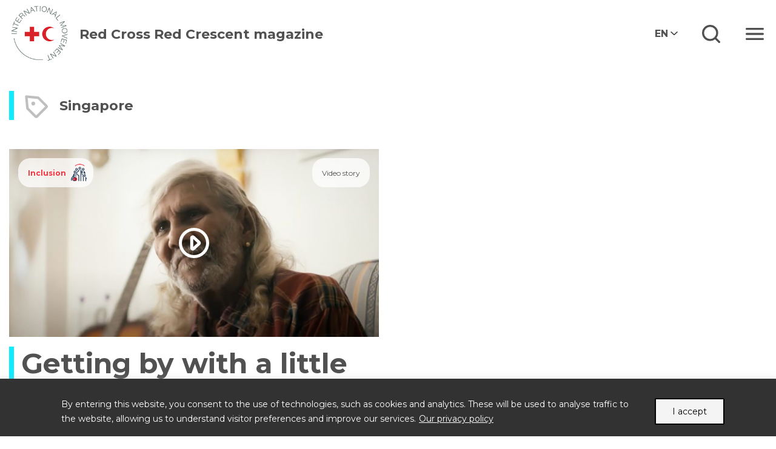

--- FILE ---
content_type: text/css
request_url: https://www.rcrcmagazine.org/wp-content/themes/rcrcmagazine/css/style.css?v=3.2.2
body_size: 7811
content:
/* FONTS
================================================== */

@import url('https://fonts.googleapis.com/css2?family=Montserrat:wght@400;700&family=Roboto+Slab:wght@400;700&display=swap');


/* BASE
================================================== */

body {
    font-size: 1rem;
    color: #515151;
    background: #fff;
    -webkit-font-smoothing: antialiased;
}

body, input, button, textarea {
    font-family: Montserrat, Arial, sans-serif;
}

h1, h2, h3, h4, h5, h6,
.h1, .h2, .h3, .h4, .h5, .h6 {
    line-height: 1.2;
    margin-top: 0;
    margin-bottom: 1.5rem;
    font-weight: 700;
}

h1, .h1 {
    font-size: 2.5rem;
}

h2, .h2 {
    font-size: 2rem;
}

h3, .h3 {
    font-size: 1.75rem;
}

h4, .h4 {
    font-size: 1.5rem;
}

h5, .h5 {
    font-size: 1.125rem;
}

h6, .h6 {
    font-size: .875rem;
}

p,
ul,
ol,
table,
figure {
    margin-bottom: 1.5rem;
}

a, input, textarea, button {
    transition: color .3s, background-color .3s, border-color .3s, opacity .3s;
}

a,
a:focus {
    color: #F5333F;
}

a:hover {
    color: #999;
}

a:hover,
a:focus {
    text-decoration: none;
}

*, *:focus {
    outline: none !important;
}

img {
    max-width: 100%;
}

figure img {
    width: 100%;
}

/* LAYOUT
================================================== */

.container-wide {
    max-width: 1640px;
    width: 100%;
    margin-left: auto;
    margin-right: auto;
    padding-left: 15px;
    padding-right: 15px;
}

/*
	Header
*/

.header {
	position: fixed;
	z-index: 1010;
	top: 0;
	right: 0;
	left: 0;
	padding-top: 10px;
	padding-bottom: 10px;
	background: #fff;
	transition: all .3s;
}

	.header >.container-wide {
		display: flex;
        justify-content: space-between;
		align-items: center;
	}
                                
		.header__logo {
            display: flex;
            align-items: center;
            font-size: .6rem;
            font-weight: 700;
            color: #515151;
		}

			.header__logo img {
                width: 40px;
				height: 40px;
                margin-right: .25rem;
			}

            .header__logo span {
                white-space: nowrap;
            }

        .header__options {
            display: flex;
            align-items: center;
            margin: 0;
            padding: 0;
            list-style-type: none
        }

            .header__options li + li {
                margin-left: .75rem;
            }

                .header__options li > a svg {
                    display: block;
                    width: 1.5rem;
                    height: 1.5rem;
                    fill: #515151;
                }

                .header__options .dropdown .btn {
                    padding: 0;
                    font-weight: 700;
                    font-size: .625rem;
                    color: #515151;
                }

                .header__options .dropdown .btn:after {
                    vertical-align: middle;
                    width: 12px;
                    height: 8px;
                    margin-top: -3px;
                    border: 0;
                    background: url("../img/select-arrow.svg") center center no-repeat;
                    background-size: contain;
                }

                .header__options .dropdown-menu {
                    min-width: auto;
                    margin-left: -.5rem;
                    padding: .25rem 0;
                    font-size: .75rem;
                }

                    .header__options .dropdown-item {
                        padding: .25rem .5rem;
                        font-weight: 700;
                        color: #515151;
                    }

                    .header__options .dropdown-item:hover {
                        color: #F5333F;
                        background: transparent;
                    }

.header--sticky {
    -webkit-box-shadow: 0 5px 5px -5px rgba(0, 0, 0, .1);
            box-shadow: 0 5px 5px -5px rgba(0, 0, 0, .1);
}

/*
	Navigation
*/

.menu {
    position: fixed;
    display: flex;
    flex-direction: column;
    overflow: auto;
    visibility: hidden;
    z-index: 9999;
    top: 0;
    right: 0;
    bottom: 0;
    left: 0;
    width: 100%;
    height: 100%;
    font-size: 1.2rem;
    background: #fff;
    opacity: 0;
    -webkit-border-radius: 0;
            border-radius: 0;
    -webkit-transform: translate(0, -25%);
            transform: translate(0, -25%);
    -webkit-transition: all .3s;
            transition: all .3s;
}

    .menu .menu__secondary {
        border-top: 1px solid #707070;
    }

    .menu ul {
        margin: 0;
        padding: 0;
        list-style-type: none;
    }

        .menu li {
            position: relative;
            margin: 0 auto 1rem;
        }

        .menu a {
            position: relative;
            display: block;
            padding: 1rem 0;
            color: #3F3F3E;
        }

        .menu .active > a {
            font-weight: 700;
        }

    .menu__main a {
        padding-left: 50px;
        text-transform: uppercase;
    }
    
        .menu__main {
            display: flex;
            align-items: center;
            flex-wrap: wrap;
        }
            .menu__main li {
                -ms-flex: 0 0 50%;
                flex: 0 0 50%;
                max-width: 50%;
                margin-left: 0;
                margin-right: 0;
                padding-right: 1rem;
            }

        .menu__main a svg {
            position: absolute;
            top: 50%;
            left: 0;
            width: 40px;
            height: 40px;
            opacity: .25;
            transform: translate(0, -50%);
        }

    .menu [data-menu-close] {
        font-weight: 700;
        color: #F5333F;
    }

        .menu [data-menu-close] svg {
            display: inline-block;
            vertical-align: middle;
            width: 42px;
            height: 42px;
            fill: #F5333F;
        }

.menu--active .menu {
    visibility: visible;
    opacity: 1;
    -webkit-transform: translate(0, 0);
            transform: translate(0, 0);
}

[data-menu-toggle] > span:nth-child(2) svg {
    fill: #F5333F;
}

.menu--active [data-menu-toggle] > span:nth-child(1),
[data-menu-toggle] > span:nth-child(2) {
    display: none;
}

[data-menu-toggle] > span:nth-child(1),
.menu--active [data-menu-toggle] > span:nth-child(2) {
    display: block;
}

/*
	Footer
*/

.footer {
    padding-top: 40px;
    padding-bottom: 40px;
    color: #fff;
    background: #515151;
}

    .footer a {
        color: #fff;
    }

    .footer__logo {
        display: flex;
        align-items: center;
        font-weight: 700;
        font-size: .75rem;
        margin-bottom: 2rem;
    }

        .footer__logo img {
            margin-right: .5rem;
        }

    .footer__menu {
        margin-bottom: 0;
        padding: 0;
        font-size: 1.25rem;
        list-style-type: none;
    }

        .footer__menu li {
            margin-bottom: 2rem;
            margin-right: 50px;
        }

        .footer__menu li:last-child {
            margin-right: 0;
        }

            .footer__menu a:hover {
                color: #F5333F;
            }

    .footer__title {
        font-size: 1.25rem;
    }

/* SECTIONS
================================================== */

.section {
    padding-top: 60px;
    padding-bottom: 30px;
}

[data-pick-color] {
    background-color: #515151;
}


[data-pick-color],
[data-pick-color] .postbox__title,
[data-pick-color] a {
    color: #fff;
}

[data-pick-color] a:hover {
    text-decoration: none;
}

.entry {
    position: relative;
}

.entry a {
    text-decoration: underline;
}

.entry h1,
.entry h2,
.entry h3,
.entry h4,
.entry h5,
.entry h6 {
    color: #F5333F;
}

.entry > *:last-child {
    margin-bottom: 0;
}

.entry__meta {
    margin: 0 0 1.5rem;
    padding: 1rem 15px 1px;
    font-size: .875rem;
    list-style-type: none;
    background: rgba(0, 0, 0, .07);
}

    .entry__meta li {
        margin-bottom: 1rem;
    }

.entry__meta--light {
    background: rgba(255, 255, 255, .1);
}

.entry__options {
    display: flex;
    align-items: center;
    margin-bottom: 1.5rem;
}

    .entry__meta a,
    .entry__options a {
        text-decoration: none;
    }

    .entry__options .share {
        margin-left: auto;
    }

    .entry__options .postbox__badge {
        background: transparent;
    }

.entry p,
.entry li {
    font-family: "Roboto Slab", Arial, sans-serif;
}

/* MODULES
================================================== */

/*
    Carousels
*/

.swiper-button-prev,
.swiper-button-next {
    position: relative;
    top: 0;
    left: auto;
    right: auto;
    margin: 0 0 20px;
    transform: none;
}

.swiper-button-prev:after,
.swiper-button-next:after {
    content: "";
}

    .swiper-button-prev svg,
    .swiper-button-next svg {
        min-width: 48px;
        height: 48px;
        fill: #515151;
    }

.swiper-button-prev--white svg,
.swiper-button-next--white svg {
    fill: #fff;
}

.swiper-pagination {
    position: relative;
    display: flex;
}

    .swiper-pagination-bullet {
        position: relative;
        width: 22px;
        height: 22px;
        margin: 0 10px 20px;
        border: 2px solid #515151;
        background: transparent;
        opacity: 1;
        -webkit-transition: all .3s;
                transition: all .3s;
    }

    .swiper-pagination-bullet-active:after {
        position: absolute;
        content: "";
        top: 4px;
        right: 4px;
        bottom: 4px;
        left: 4px;
        border: 2px solid #515151;
        border-radius: 100%;
    }

.swiper-pagination--white .swiper-pagination-bullet,
.swiper-pagination--white .swiper-pagination-bullet-active:after {
    border-color: #fff;
}

.number-carousel {
    position: relative;
}

    .number-carousel .swiper-button-prev,
    .number-carousel .swiper-button-next {
        position: absolute;
        top: 50%;
        transform: translate(0, -50%);
    }

    .number-carousel .swiper-button-prev {
        left: 0;
    }

    .number-carousel .swiper-button-next {
        right: 0;
    }

    .number-carousel .swiper-button-prev svg,
    .number-carousel .swiper-button-next svg {
        min-width: 2rem;
        height: 2rem;
        fill: #fff;
    }

.number-carousel .swiper-slide {
    display: block;
    text-align: center;
}

.swiper-outer {
    position: relative;
    overflow: hidden;
}

    .swiper-outer .swiper-container {
        position: static;
    }

/*
    Post box
*/

.postbox {
    position: relative;
    overflow: hidden;
}

    .postbox__header {
        position: relative;
    }

        .postbox__picture {
            display: block;
            overflow: hidden;
            min-height: 350px;
            background-position: center center;
            background-size: cover;
        }

            .postbox__picture > img {
                position: absolute;
                left: -9999px;
                width: 1px;
                height: 1px;
                opacity: 0;
            }

        .postbox__play {
            position: absolute;
            z-index: 1;
            bottom: 80px;
            left: 0;
            right: 0;
            padding-left: 30px;
            pointer-events: none;
        }

            .postbox__play svg {
                display: block;
                width: 60px;
                height: 60px;
                fill: #fff;
            }

    .postbox__title {
        font-size: 1.625rem;
        margin-bottom: 1rem;
        padding-left: 12px;
        border-left: 8px solid;
    }

        .postbox__title a {
            color: inherit;
        }

    .postbox__content {
        position: relative;
        z-index: 1;
        margin-top: -80px;
        padding: 1rem 15px;
        background: #fff;
    }

    .postbox__badges {
        position: absolute;
        display: flex;
        justify-content: space-between;
        align-items: center;
        z-index: 2;
        top: 15px;
        left: 0;
        right: 0;
    }

        .postbox__badge {
            position: relative;
            display: flex;
            align-items: center;
            height: 3rem;
            padding: .125rem 1rem;
            font-size: .75rem;
            line-height: 1.25;
            text-decoration: none;
            color: #515151;
            background: rgba(255, 255, 255, .75);
            border-radius: 1.25rem;
        }

        .postbox__badge:hover {
            color: #fff;
            background: #F5333F;
        }

        .postbox__badge--group {
            padding-right: 45px;
            font-weight: 700;
            color: #F5333F;
        }

            .postbox__badge--group img {
                position: absolute;
                top: 50%;
                right: .5rem;
                width: 32px;
                height: 32px;
                transform: translate(0, -50%);
            }

.bg--dark-blue .postbox__content {
    background: -webkit-linear-gradient(top,  rgba(255,255,255,0) 0%,#1A355F 40px);
    background: linear-gradient(to bottom,  rgba(255,255,255,0) 0%,#1A355F 40px);
}

.postbox--fullscreen .postbox__picture {
    position: relative;
    height: 75vh;
    min-height: 350px;
    max-width: none;
    background-position: center center;
    background-size: cover;
}

    .postbox--fullscreen .postbox__picture > img {
        position: absolute;
        left: -9999px;
        width: 1px;
        height: 1px;
        opacity: 0;
    }

.postbox--fullscreen .postbox__badge:before {
    position: absolute;
    content: "";
    top: 0;
    bottom: 0;
    width: 1000px;
    background: rgba(255, 255, 255, .75);
}

.postbox--fullscreen .postbox__badge:first-child:before {
    right: 100%;
}

.postbox--fullscreen .postbox__badge:last-child:before {
    left: 100%;
}

/*
    About
*/

.about {
    display: flex;
    align-items: flex-start;
}

    .about img {
        margin-right: 15px;
    }

.about__title {
    display: flex;
    align-items: center;
}

    .about__title img {
        width: 100px;
        height: auto;
        margin-right: 15px;
    }

/*
    Cover list
*/

.cover-list {
    display: flex;
    padding: 0;
    margin-left: 10px;
    list-style-type: none;
}

    .cover-list li {
        position: relative;
        perspective: 1000px;
    }

    .cover-list li:nth-child(1) { z-index: 20; }
    .cover-list li:nth-child(2) { z-index: 19; }
    .cover-list li:nth-child(3) { z-index: 18; }
    .cover-list li:nth-child(4) { z-index: 17; }
    .cover-list li:nth-child(5) { z-index: 16; }
    .cover-list li:nth-child(6) { z-index: 15; }

    .cover-list a {
        display: block;
        margin-left: -10px;
        box-shadow: 0 3px 15px rgba(0, 0, 0, .5);
        transition: all .3s;
    }

        .cover-list a img {
            display: block;
            width: 100%;
        }

    .cover-list a:hover {
        transform: rotateY(-20deg) translate(10px, -10px);
        transform-style: preserve-3d;
    }

/*
    Icon list
*/

.icon-list {
    margin-bottom: 0;
    padding: 0;
    font-size: 1.25rem;
    line-height: 1.25;
    text-transform: uppercase;
    list-style-type: none;
}

    .icon-list li {
        margin-bottom: 2rem;
    }

        .icon-list a {
            position: relative;
            display: inline-block;
            padding: 1rem 0 1rem 75px;
            color: inherit;
        }

            .icon-list a svg {
                position: absolute;
                top: 50%;
                left: 0;
                width: 60px;
                height: 60px;
                transform: translate(0, -50%);
                opacity: .25;
                transition: opacity .3s;
            }

    .icon-list a.highlighted {
        display: block;
        padding: 0;
        text-align: center;
        font-weight: 700;
        text-transform: none;
        color: #F5333F;
    }

        .icon-list a.highlighted img {
            display: block;
            margin: 0 auto .5rem;
        }

.icon-list a:hover {
    color: #F5333F;
}

    .icon-list a:hover svg {
        fill: #F5333F;
        opacity: 1;
    }
    
/*
    Book Box
*/

.book-box,
.book-box:hover {
    color: #515151;
}

.book-box {
    position: relative;
    display: block;
    perspective: 2000px;
    margin-bottom: 2rem;
    font-size: 1rem;
}

    .book-box figure {
        margin-bottom: .5rem;
        transition: all .3s;
    }

    .book-box__title {
        margin-bottom: .25rem;
        font-size: inherit;
    }

        .book-box__title svg {
            display: inline-block;
            vertical-align: bottom;
            height: 1.5em;
            width: 1.5em;
            opacity: .3;
        }

.book-box:hover figure {
    transform: rotateY(-20deg) translate(10px, -10px);
    transform-style: preserve-3d;
}

/*
    Number Bar
*/

.number-bar {
    padding-top: .5rem;
    padding-bottom: .5rem;
    white-space: nowrap;
    color: #fff;
    background: #515151;
}

    .number-bar a {
        color: #fff;
    }

    .number-bar a:hover {
        opacity: .5;
    }

    .number-bar .container-wide {
        display: flex;
        align-items: center;
    }

        .number-bar__title {
            margin: 0 .5rem 0 0;
            font-size: inherit;
            line-height: 1.5;
            font-weight: 400;
        }

    .number-bar .swiper-outer {
        padding-left: 1.5rem;
        padding-right: 1.5rem;
    }

    .number-bar .swiper-button-next.swiper-button-disabled,
    .number-bar .swiper-button-prev.swiper-button-disabled {
        opacity: 0;
    }

/* COMPONENTS
================================================== */

/*
	Buttons
*/

.btn {
    padding: .75rem 1.25rem;
    font-size: 1.25rem;
    font-weight: 700;
    text-transform: uppercase;
    border-width: 3px;
    border-radius: 1.25rem;
    -webkit-box-shadow: none !important;
            box-shadow: none !important;
}

.btn-lg {
    padding-top: 1.25rem;
    padding-bottom: 1.25rem;
}

.btn--icon,
.btn--icon:focus {
    color: #515151;
}

.btn--icon {
    position: relative;
    padding-right: 60px;
    text-align: left;
    font-size: 1.1rem;
}

    .btn--icon svg,
    .btn--icon .icon {
        position: absolute;
        top: 50%;
        right: 5px;
        width: auto;
        height: 46px;
        transform: translate(0, -50%);
        fill: #ccc;
    }

    .btn--icon .icon {
        right: 10px;
        width: 44px;
        height: 44px;
    }

.btn-lg.btn--icon svg,
.btn-lg.btn--icon .icon {
    right: .5rem;
}

.btn.btn--icon:hover {
    border-color: #515151;
    color: #fff;
    background: #515151;
}

.btn--white {
    background: #fff;
}

.btn--yellow,
.btn--yellow:focus {
    color: #fff;
    background: #FFAF1C;
}

    .btn--yellow svg {
        fill: #fff;
        opacity: .3;
    }

.btn--tag {
    font-size: 1rem;
    text-transform: none;
    font-weight: 400;
    border: 1px solid #515151;
    border-radius: .5rem;
}

.btn--tag:hover {
    color: #fff;
    background: #515151;
}

.btn--tag-dark {
    color: #fff;
    background: #515151;
}

.btn--tag-dark:hover {
    color: #515151;
    background: transparent;
}

.btn-direction {
    position: relative;
    display: inline-block;
    overflow: hidden;
    font-size: 1rem;
    line-height: 1.25;
    color: #515151;
}

    .btn-direction span {
        font-size: .875em;
    }

    .btn-direction svg {
        position: absolute;
        top: 50%;
        width: 56px;
        height: 56px;
        transform: translate(0, -50%);
        fill: #515151;
        transition: all .3s;
    }

.btn-direction--left {
    padding-left: 1.5rem;
}

    .btn-direction--left svg {
        left: -20px;
    }

    .btn-direction--left:hover svg {
        margin-left: -10px;
    }

.btn-direction--right {
    padding-right: 1.5rem;
}

    .btn-direction--right svg {
        right: -20px;
    }

    .btn-direction--right:hover svg {
        margin-right: -10px;
    }

/*
	Form components
*/

select.form-control {
    padding-right: 40px;
    background-image: url("../img/select-arrow.svg");
    background-position: right 15px center;
    background-repeat: no-repeat;
    text-overflow: "";
    text-indent: 1px;
    -webkit-appearance: none;
    -moz-appearance: none;
}

/*
    Titles
*/

.page-title {
    font-size: 2rem;
}

    .page-title svg {
        width: 2rem;
        height: 2rem;
    }

.text-white .page-title svg {
    fill: #fff;
}

.section-title {
    position: relative;
    display: flex;
    align-items: center;
    min-height: 3rem;
    font-size: 1.4rem;
    font-weight: 700;
    padding-left: 12px;
    border-left: 8px solid;
}

.section-title--icon {
    padding-left: 75px;
}

    .section-title--icon svg {
        position: absolute;
        z-index: 1;
        top: 50%;
        left: 10px;
        width: 50px;
        height: 50px;
        opacity: .25;
        transform: translate(0, -50%);
    }

.icon-title {
    display: flex;
    align-items: center;
    font-size: 1.5rem;
    color: #F5333F;
}

    .icon-title img {
        height: 64px;
        width: auto;
        margin-right: .5rem;
    }

/*
    Lists
*/

.list-social {
    display: flex;
    flex-wrap: wrap;
    align-items: center;
    padding: 0;
    list-style-type: none;
}

    .list-social li {
        margin-right: 2rem;
    }

    .list-social li:last-child {
        margin-right: 0;
    }

        .list-social li a:hover {
            opacity: .4;
        }

            .list-social li svg {
                width: 34px;
                height: 34px;
            }

.list-social--white svg {
    fill: #fff;
}

/*
    Quotes
*/

blockquote {
    position: relative;
    margin-top: 3rem;
    margin-bottom: 3rem;
    padding: 50px 20px 25px;
    font-size: 1.125em;
    border-top: 1px solid #707070;
    border-bottom: 1px solid #707070;
    background: #e6e6e6;
}

blockquote:before {
    position: absolute;
    content: "";
    top: 0;
    left: 50%;
    width: 50px;
    height: 50px;
    margin: -25px 0 0 -25px;
    background: #515151 url("../img/icons/quote.svg") center center no-repeat;
    border-radius: 100%;
}

    blockquote cite {
        display: block;
        text-align: right;
        font-style: normal;
        font-weight: 700;
        font-size: .875em;
    }

/*
    Embeds
*/

.embed-responsive--fullscreen {
    max-height: calc(100vh - 100px);
}

/*
    Figures
*/

.figure img {
    display: block;
    width: 100%;
}

figcaption,
.figcaption,
.caption-text p {
    padding-top: .5rem;
    font-size: .875rem;
    text-align: left;
}

/*
    Share
*/

.share {
    display: flex;
}

    .share ul {
        display: flex;
        margin: 0;
        padding: 0;
        list-style-type: none;
    }

        .share ul li {
            margin: 0 1px 1px 0;
        }

        .share ul a,
        .share__btn {
            display: block;
            width: 36px;
            height: 36px;
            line-height: 36px;
            text-align: center;
            background: #D3D3D3;
        }

            .share ul a svg {
                width: 20px;
                height: 20px;
                fill: #515151;
                transition: all .3s;
            }

    .share__btn {
        margin-bottom: 1px;
        background: #F5333F;
        cursor: pointer;
    }

        .share__btn svg {
            fill: #fff;
        }

.share ul a:hover {
    background: #515151;
}

    .share ul a:hover svg {
        fill: #fff;
    }

/* GLOBALS
================================================== */

.mt--10 { margin-top: 10px; }
.mt--20 { margin-top: 20px; }
.mt--30 { margin-top: 30px; }
.mt--40 { margin-top: 40px; }
.mt--50 { margin-top: 50px; }
.mt--60 { margin-top: 60px; }
.mt--70 { margin-top: 70px; }
.mt--80 { margin-top: 80px; }
.mt--90 { margin-top: 90px; }
.mt--100 { margin-top: 100px; }
.mt--110 { margin-top: 110px; }
.mt--120 { margin-top: 120px; }
.mt--130 { margin-top: 130px; }
.mt--140 { margin-top: 140px; }
.mt--150 { margin-top: 150px; }

.mb--10 { margin-bottom: 10px; }
.mb--20 { margin-bottom: 20px; }
.mb--30 { margin-bottom: 30px; }
.mb--40 { margin-bottom: 40px; }
.mb--50 { margin-bottom: 50px; }
.mb--60 { margin-bottom: 60px; }
.mb--70 { margin-bottom: 70px; }
.mb--80 { margin-bottom: 80px; }
.mb--90 { margin-bottom: 90px; }
.mb--100 { margin-bottom: 100px; }
.mb--110 { margin-bottom: 110px; }
.mb--120 { margin-bottom: 120px; }
.mb--130 { margin-bottom: 130px; }
.mb--140 { margin-bottom: 140px; }
.mb--150 { margin-bottom: 150px; }

.pt--10 { padding-top: 10px; }
.pt--20 { padding-top: 20px; }
.pt--30 { padding-top: 30px; }
.pt--40 { padding-top: 40px; }
.pt--50 { padding-top: 50px; }
.pt--60 { padding-top: 60px; }
.pt--70 { padding-top: 70px; }
.pt--80 { padding-top: 80px; }
.pt--90 { padding-top: 90px; }
.pt--100 { padding-top: 100px; }
.pt--110 { padding-top: 110px; }
.pt--120 { padding-top: 120px; }
.pt--130 { padding-top: 130px; }
.pt--140 { padding-top: 140px; }
.pt--150 { padding-top: 150px; }

.pb--10 { padding-bottom: 10px; }
.pb--20 { padding-bottom: 20px; }
.pb--30 { padding-bottom: 30px; }
.pb--40 { padding-bottom: 40px; }
.pb--50 { padding-bottom: 50px; }
.pb--60 { padding-bottom: 60px; }
.pb--70 { padding-bottom: 70px; }
.pb--80 { padding-bottom: 80px; }
.pb--90 { padding-bottom: 90px; }
.pb--100 { padding-bottom: 100px; }
.pb--110 { padding-bottom: 110px; }
.pb--120 { padding-bottom: 120px; }
.pb--130 { padding-bottom: 130px; }
.pb--140 { padding-bottom: 140px; }
.pb--150 { padding-bottom: 150px; }

.mb--default {
    margin-bottom: 2rem;
}

.c--red.section-title,
.c--red.postbox__title                 { border-left-color: #F5333F; }
.c--red.btn--icon                      { border-color: #F5333F; }
.c--red.postbox__title a:hover         { color: #F5333F; }

.c--green.section-title,
.c--green.postbox__title               { border-left-color: #9CC219; }
.c--green.btn--icon                    { border-color: #9CC219; }
.c--green.postbox__title a:hover       { color: #9CC219; }

.c--cyan.section-title,
.c--cyan.postbox__title                { border-left-color: #0FEBFF; }
.c--cyan.btn--icon                     { border-color: #0FEBFF; }
.c--cyan.postbox__title a:hover        { color: #0FEBFF; }

.c--dark-green.section-title,
.c--dark-green.postbox__title          { border-left-color: #009688; }
.c--dark-green.btn--icon               { border-color: #009688; }
.c--dark-green.postbox__title a:hover  { color: #009688; }

.c--dark-blue.section-title,
.c--dark-blue.postbox__title           { border-left-color: #1A355F; }
.c--dark-blue.btn--icon                { border-color: #1A355F; }
.c--dark-blue.postbox__title a:hover   { color: #1A355F; }

.c--dark-gray.section-title,
.c--dark-gray.postbox__title           { border-left-color: #515151; }
.c--dark-gray.btn--icon                { border-color: #515151; }
.c--dark-gray.postbox__title a:hover   { color: #515151; }

.text--red {
    color: #F5333F;
}

.text--white {
    color: #fff;
}

.text--lg {
    font-size: 1.5rem;
}

.bg--gray {
    background-color: #eee;
}

.bg--red {
    background-color: #F5333F;
}

.bg--dark-blue {
    background-color: #1A355F;
}

/* RESPONSIVE
================================================== */

/*
	XS
*/

@media screen and (max-width: 575px) {

    .mobile-wrapper {
        max-width: 360px;
        margin-left: auto;
        margin-right: auto;
    }

    .btn--icon {
        display: block;
        width: 100%;
    }

    .entry__meta {
        margin-left: -15px;
        margin-right: -15px;
    }
    
    .postbox--fullscreen.postbox--fullwidth .postbox__picture {
        height: auto;
    }

}

/*
	SM and down
*/

@media screen and (max-width: 767px) {

    .cover-list {
        margin-left: 80px;
    }

        .cover-list li:nth-child(2) { margin-top: 10px; }
        .cover-list li:nth-child(3) { margin-top: 20px; }

        .cover-list li:nth-child(1n + 4) {
            display: none;
        }

            .cover-list a {
                margin-left: -80px;
                box-shadow: none;
            }

}

/*
	MD and down
*/

@media screen and (max-width: 991px) {

    body {
        padding-top: 60px;
    }

    .menu--active {
        overflow: hidden;
    }

    .postbox .postbox__badge:nth-child(1) {
        border-top-left-radius: 0;
        border-bottom-left-radius: 0;
    }

    .postbox .postbox__badge:nth-child(2) {
        border-top-right-radius: 0;
        border-bottom-right-radius: 0;
    }

    .share {
        position: fixed;
        z-index: 100;
        right: 0;
        bottom: -1px;
    }

    .share ul {
        display: none;
    }

    .share--active ul {
        display: flex;
    }

    [data-pick-color] .postbox__badge:first-child {
        border-top-left-radius: 0;
        border-bottom-left-radius: 0;
        color: #F5333F;
    }

    [data-pick-color] .postbox__badge:last-child {
        border-top-right-radius: 0;
        border-bottom-right-radius: 0;
        color: #515151;
    }

    [data-pick-color] .postbox__badge:hover {
        color: #fff;
    }

}

/*
    SM and up
*/

@media screen and (min-width: 768px) {

    .postbox__container {
        max-width: none;
    }

    .postbox {
        margin-bottom: 1rem;
    }

    .postbox--sm .postbox__content,
    .postbox--md .postbox__content,
    .postbox--lg .postbox__content {
        margin-top: 0;
        padding: 0;
        background: transparent;
    }

    .postbox--sm .postbox__header,
    .postbox--md .postbox__header,
    .postbox--lg .postbox__header {
        margin-bottom: 1rem;
    }

        .postbox--sm .postbox__play,
        .postbox--md .postbox__play,
        .postbox--lg .postbox__play {
            top: 50%;
            right: auto;
            bottom: auto;
            left: 50%;
            padding: 0;
            transform: translate(-50%, -50%);
        }

    .postbox--fullscreen .postbox__title,
    .postbox--lg .postbox__title,
    .entry .postbox__title {
        font-size: 2rem;
    }

    .postbox--sm .postbox__picture {
        min-height: 250px;
    }

    .postbox--fullscreen {
        margin-bottom: 3rem;
    }

    .footer {
        padding-top: 60px;
    }

        .footer__logo {
            font-size: 1rem;
        }

        .footer__menu {
            display: flex;
        }

    .entry__meta {
        display: flex;
        flex-wrap: wrap;
    }

        .entry__meta li {
            min-width: 25%;
            width: 25%;
            padding-right: 30px;
        }

}

/*
	MD and up
*/

@media screen and (min-width: 992px) {

    body {
        padding-top: 110px;
    }

    .mt-lg--10 { margin-top: 10px; }
    .mt-lg--20 { margin-top: 20px; }
    .mt-lg--30 { margin-top: 30px; }
    .mt-lg--40 { margin-top: 40px; }
    .mt-lg--50 { margin-top: 50px; }
    .mt-lg--60 { margin-top: 60px; }
    .mt-lg--70 { margin-top: 70px; }
    .mt-lg--80 { margin-top: 80px; }
    .mt-lg--90 { margin-top: 90px; }
    .mt-lg--100 { margin-top: 100px; }
    .mt-lg--110 { margin-top: 110px; }
    .mt-lg--120 { margin-top: 120px; }
    .mt-lg--130 { margin-top: 130px; }
    .mt-lg--140 { margin-top: 140px; }
    .mt-lg--150 { margin-top: 150px; }

    .mb-lg--10 { margin-bottom: 10px; }
    .mb-lg--20 { margin-bottom: 20px; }
    .mb-lg--30 { margin-bottom: 30px; }
    .mb-lg--40 { margin-bottom: 40px; }
    .mb-lg--50 { margin-bottom: 50px; }
    .mb-lg--60 { margin-bottom: 60px; }
    .mb-lg--70 { margin-bottom: 70px; }
    .mb-lg--80 { margin-bottom: 80px; }
    .mb-lg--90 { margin-bottom: 90px; }
    .mb-lg--100 { margin-bottom: 100px; }
    .mb-lg--110 { margin-bottom: 110px; }
    .mb-lg--120 { margin-bottom: 120px; }
    .mb-lg--130 { margin-bottom: 130px; }
    .mb-lg--140 { margin-bottom: 140px; }
    .mb-lg--150 { margin-bottom: 150px; }

    .pt-lg--10 { padding-top: 10px; }
    .pt-lg--20 { padding-top: 20px; }
    .pt-lg--30 { padding-top: 30px; }
    .pt-lg--40 { padding-top: 40px; }
    .pt-lg--50 { padding-top: 50px; }
    .pt-lg--60 { padding-top: 60px; }
    .pt-lg--70 { padding-top: 70px; }
    .pt-lg--80 { padding-top: 80px; }
    .pt-lg--90 { padding-top: 90px; }
    .pt-lg--100 { padding-top: 100px; }
    .pt-lg--110 { padding-top: 110px; }
    .pt-lg--120 { padding-top: 120px; }
    .pt-lg--130 { padding-top: 130px; }
    .pt-lg--140 { padding-top: 140px; }
    .pt-lg--150 { padding-top: 150px; }

    .pb-lg--10 { padding-bottom: 10px; }
    .pb-lg--20 { padding-bottom: 20px; }
    .pb-lg--30 { padding-bottom: 30px; }
    .pb-lg--40 { padding-bottom: 40px; }
    .pb-lg--50 { padding-bottom: 50px; }
    .pb-lg--60 { padding-bottom: 60px; }
    .pb-lg--70 { padding-bottom: 70px; }
    .pb-lg--80 { padding-bottom: 80px; }
    .pb-lg--90 { padding-bottom: 90px; }
    .pb-lg--100 { padding-bottom: 100px; }
    .pb-lg--110 { padding-bottom: 110px; }
    .pb-lg--120 { padding-bottom: 120px; }
    .pb-lg--130 { padding-bottom: 130px; }
    .pb-lg--140 { padding-bottom: 140px; }
    .pb-lg--150 { padding-bottom: 150px; }

    h1, .h1 {
        font-size: 3rem;
    }

    h2, .h2 {
        font-size: 2.5rem;
    }

    h3, .h3 {
        font-size: 2rem;
    }


    .header {
        padding-top: 6px;
        padding-bottom: 6px;
    }

        .header__logo {
            font-size: 1.375rem;
            text-shadow: none;
            transition: all .3s ease-in-out;
        }

            .header__logo img {
                width: 80px;
                height: 80px;
                margin-right: 1rem;
                transition: all .3s ease-in-out;
            }

            .header__options li + li {
                margin-left: 2rem;
            }

                .header__options li > a svg {
                    width: 2.5rem;
                    height: 2.5rem;
                }

                .header__options .dropdown .btn {
                    font-size: 1rem;
                }

                .header__options .dropdown-menu {
                    margin-left: -1rem;
                    font-size: 1rem;
                }

                    .header__options .dropdown-item {
                        padding: .5rem 1rem;
                    }

    body.home:not(.menu--active) .header--transparent:not(.header--sticky) .header__logo {
        color: #fff;
        text-shadow: 2px 2px 0px #000;
    }
    
    body:not(.menu--active) .header--transparent:not(.header--sticky) .header__logo img {
        width: 100px;
        height: 100px;
    }
    
    body:not(.menu--active) .header--transparent:not(.header--sticky) {
        background-color: transparent;
    }

    .menu--active .header--sticky {
        box-shadow: none;
    }

    .menu {
        z-index: 1009;
        bottom: auto;
        height: auto;
        padding-top: 100px;
        -webkit-box-shadow: 0 5px 5px -5px rgba(0, 0, 0, .1);
                box-shadow: 0 5px 5px -5px rgba(0, 0, 0, .1);
    }
    
        .menu a {
            padding-top: 1rem;
            padding-bottom: 1rem;
        }

        .menu a:hover {
            color: #F5333F;
        }

            .menu a svg {
                transition: all .3s;
            }

            .menu a:hover svg {
                fill: #F5333F;
                opacity: 1;
            }

        .menu__main {
            display: flex;
            align-items: center;
            flex-wrap: wrap;
        }

            .menu__main li {
                -ms-flex: 0 0 33.333333%;
                flex: 0 0 33.333333%;
                max-width: 33.333333%;
                margin-left: 0;
                margin-right: 0;
                padding-right: 1rem;
            }

        .menu .menu__secondary {
            text-align: right;
            margin-bottom: .5rem;
            padding-top: 0.5rem;
            font-size: 1.2rem;
            border-left: 1px solid #707070;
            border-top: none;
        }

            .menu .menu__secondary li {
                margin: 0 2rem 1rem;
            }
            
                .menu .menu__secondary li a {
                    padding: 0.25rem 0;
                }

    .section {
        padding-top: 100px;
        padding-bottom: 70px;
    }

    .postbox .postbox__badge {
        border-radius: 1.25rem;
    }

    .postbox .postbox__badge:before {
        display: none;
    }

    .postbox--md .postbox__badges {
        justify-content: flex-start;
        top: auto;
        bottom: 15px;
        margin-left: 15px;
    }

        .postbox--md .postbox__badge {
            margin-right: 15px;
        }

    .postbox--sm .postbox__badge:first-child,
    .postbox--lg .postbox__badge:first-child {
        left: 15px;
    }

    .postbox--sm .postbox__badge:last-child,
    .postbox--lg .postbox__badge:last-child {
        right: 15px;
    }

    .postbox--fullscreen .postbox__picture {
        min-height: 500px;
    }

    .postbox--fullscreen .postbox__content,
    .postbox--fullscreen .postbox__play,
    .postbox--fullscreen .postbox__badges {
        max-width: 1170px;
        margin-left: auto;
        margin-right: auto;
    }

    .postbox--fullscreen .postbox__content {
        padding: 2rem 2rem 0;
    }

    .postbox--fullscreen .postbox__badges {
        justify-content: flex-end;
        top: auto;
        bottom: 85px;
        padding-right: 2rem;
    }

        .postbox--fullscreen .postbox__badge {
            margin-left: 1rem;
        }

}
 
/*
    LG and up
*/
 
@media screen and (min-width: 1200px) {

    .postbox--sm .postbox__picture,
    .postbox--md .postbox__picture,
    .postbox--lg .postbox__picture {
        min-height: auto;
    }

        .postbox__picture > img {
            position: relative;
            left: 0;
            width: 100%;
            height: auto;
            opacity: 1;
            transition: transform 1s;
        }

    .postbox__picture:hover > img {
        transform: scale(1.1);
    }

    .postbox--fullscreen .postbox__title,
    .postbox--lg .postbox__title,
    .entry .postbox__title {
        font-size: 2.875rem;
    }

    .icon-list a.highlighted {
        display: inline-flex;
        align-items: center;
        text-align: left;
    }

        .icon-list a.highlighted img {
            width: 86px;
            margin-right: 1rem;
        }
        
        .icon-list .icon-list {
            padding: 0 5rem;
        }
        
        .icon-list .icon-list a.highlighted {
            font-size: 1.2rem;
        }
        
        .icon-list .icon-list a.highlighted img {
            width: 60px;
        }

    blockquote {
        padding-left: 30px;
        padding-right: 30px;
    }

    .picture-fullscreen {
        position: relative;
        height: calc(100vh - 90px);
        background-position: center center;
        background-size: cover;
    }

        .picture-fullscreen img {
            position: absolute;
            left: -9999px;
            width: 1px;
            height: 1px;
            opacity: 0;
        }
        
    .page-title {
        font-size: 4rem;
    }

        .page-title svg {
            width: 4rem;
            height: 4rem;
        }
        
    .section-title--lg {
        font-size: 2rem;
    }

    .book-box {
        font-size: 2rem;
    }

        .book-box figure {
            margin-bottom: 1.5rem;
        }

        .number-bar__title {
            margin-right: 2rem;
        }

}

@media screen and (min-width: 1401px) {    

    .number-bar {
        font-size: 1.75rem;
    }

    .number-carousel .swiper-button-prev svg,
    .number-carousel .swiper-button-next svg {
        height: 3rem;
        min-width: 3rem;
    }

}

/*
	XL and up
*/

@media screen and (min-width: 1701px) {

    .d-xxl {
        display: block;
    }

    .col-xxl-3 {
        -ms-flex: 0 0 25%;
        flex: 0 0 25%;
        max-width: 25%;
    }

    .col-xxl-6 {
        -ms-flex: 0 0 50%;
        flex: 0 0 50%;
        max-width: 50%;
    }

    .col-xxl-9 {
        -ms-flex: 0 0 75%;
        flex: 0 0 75%;
        max-width: 75%;
    }

    .px-xxl-0 {
        padding-left: 0 !important;
        padding-right: 0 !important;
    }

    .overflow-xxl-hidden {
        overflow: hidden !important;
    }

    .postbox__play svg {
        width: 90px;
        height: 90px;
    }

    .postbox--md .postbox__content,
    .postbox--md .postbox__badges {
        max-width: 520px;
        margin-left: auto;
        margin-right: auto;
    }

    .postbox--lg:not(.postbox--lg-fullwidth) .postbox__content,
    .postbox--lg:not(.postbox--lg-fullwidth) .postbox__badges {
        max-width: 645px;
        margin-left: auto;
        margin-right: auto;
    }

    .postbox--lg:not(.postbox--lg-fullwidth) .postbox__badge:first-child {
        left: 0;
    }

    .postbox--lg:not(.postbox--lg-fullwidth) .postbox__badge:last-child {
        right: 0;
    }

    .postbox--fullscreen {
        margin-bottom: 80px;
    }

        .postbox--fullscreen .postbox__badges {
            bottom: 170px;
        }

        .postbox--fullscreen .postbox__play {
            bottom: 160px;
        }

            .postbox--fullscreen .postbox__play svg {
                width: 130px;
                height: 130px;
            }

        .postbox--fullscreen .postbox__content {
            min-height: 165px;
            margin-top: -165px;
            padding-top: 30px;
            background: #fff;
        }

        .postbox--fullscreen .postbox__picture {
            height: calc(100vh - 90px);
            min-height: 600px;
        }

    .entry {
        font-size: 1.25rem;
    }

        .entry figure {
            margin: 3rem -30px;
        }

        .entry__meta:not(.entry__meta--fixed) {
            position: absolute;
            display: block;
            top: 125px;
            right: 100%;
            width: 230px;
            margin-right: 45px;
        }

        .entry__meta:not(.entry__meta--fixed):before {
            position: absolute;
            content: "";
            top: 0;
            bottom: 0;
            right: 100%;
            width: 1000px;
            background: rgba(0, 0, 0, .07);
        }

            .entry__meta:not(.entry__meta--fixed) li {
                min-width: auto;
                width: auto;
                padding-right: 0;
            }

        .entry__meta--light:before {
            background: rgba(255, 255, 255, .1);
        }

        .entry__options {
            position: absolute;
            display: flex;
            flex-direction: column;
            justify-content: flex-start;
            align-items: flex-start;
            top: 3rem;
            left: 100%;
            width: 230px;
            margin-left: 30px;
        }

            .entry__options .postbox__badge {
                margin-bottom: 1rem;
            }

            .entry__options .share {
                margin-top: .5rem;
                margin-left: 1rem;
            }

                .entry__options .share ul {
                    flex-direction: column;
                }

                    .entry__options .share a {
                        width: 48px;
                        height: 48px;
                        line-height: 48px;
                    }

                        .entry__options .share a svg {
                            width: 30px;
                            height: 30px;
                        }

    figcaption,
    .figcaption,
    .caption-text p {
        font-size: 1rem;
    }

    figcaption,
    .caption-text {
        padding-left: 30px;
        padding-right: 30px;
    }

    .mih--400 {
        min-height: 400px;
    }

}


--- FILE ---
content_type: image/svg+xml
request_url: https://www.rcrcmagazine.org/wp-content/themes/rcrcmagazine/img/select-arrow.svg
body_size: 233
content:
<svg xmlns="http://www.w3.org/2000/svg" width="21.241" height="11.096" viewBox="0 0 21.241 11.096"><g transform="translate(-376.478 -52.452)"><line x2="10" y2="10.703" transform="translate(397.207 53) rotate(90)" fill="none" stroke="#414042" stroke-width="3"/><line x1="10" y2="10.703" transform="translate(387.693 53) rotate(90)" fill="none" stroke="#414042" stroke-width="3"/></g></svg>

--- FILE ---
content_type: application/javascript
request_url: https://www.rcrcmagazine.org/wp-content/themes/rcrcmagazine/js/script.js?v=1.0.3
body_size: 2098
content:
//document.write('<script src="http://' + (location.host || 'localhost').split(':')[0] + ':35729/livereload.js?snipver=2"></' + 'script>');

;(function($) {

    var $window = $(window),
        $body   = $('body');

    // Menu

    $('[data-menu-toggle]').on('click', function(e) {
        e.preventDefault();
        if ( $(this).is('.menu-trigger') ) {
            $('.search-bar').hide();
            $('.menu-bar').show();
        } else if ( $(this).is('.search-trigger') ) {
            $('.menu-bar').hide();
            $('.search-bar').show();
        }
        $body.toggleClass('menu--active');
    });

	$('[data-menu-close]').on('click', function(e) {
        e.preventDefault();

        $body.removeClass('menu--active');
    });
    
    // Menu group switcher
    $('.menu-group-switcher').on('click', function(e) {
        e.preventDefault();
        $(this).toggleClass('switched');
        $('.menu-group-1').toggleClass('closed');
        $('.menu-group-2').toggleClass('closed');
    });

    // Scroll to

	$('[data-scroll-to]').on('click', function(e) {
		var $anchor = $(this),
			section = $($anchor.attr('href'));

		if(section.length) {
			e.preventDefault();

			$('html, body').stop().animate({
				scrollTop: $($anchor.attr('href')).offset().top - 90
			}, 300);
		}
	});

	// Carousels

	new Swiper('.swiper-container', {
		slidesPerView: 1,
		spaceBetween: 30,
		slidesOffsetBefore: 0,
		navigation: {
			nextEl: '.swiper-button-next',
			prevEl: '.swiper-button-prev',
		},
		pagination: {
			el: '.swiper-pagination',
			clickable: true,
		},
		breakpoints: {
			992: {
				slidesPerView: 2,
			},
		}
    });
    
    new Swiper('.number-carousel', {
		slidesPerView: 3,
		slidesPerGroup: 3,
		freeMode: true,
		navigation: {
			nextEl: '.swiper-button-next',
			prevEl: '.swiper-button-prev',
		},
		breakpoints: {
			575: {
				slidesPerView: 5,
				slidesPerGroup: 5,
			},
			768: {
				slidesPerView: 9,
				slidesPerGroup: 9,
			},
		}
    });

	// Share buttons

	$('.share__btn').on('click', function(e) {
		e.preventDefault();

		$(this).closest('.share').toggleClass('share--active');
	});

	// Pick color

	$window.on('load', function() {
		var img = new Image(),
			canvas = document.createElement('canvas'),
			context = canvas.getContext('2d'),
			data;

		$('[data-pick-color]').each(function() {
			var $this = $(this);

			img.src = $this.find('[ data-pick-color-picture]').attr('src');

			context.drawImage(img, 0, 0);
			data = context.getImageData(0, 0, 1, 1).data;

			console.log(data);

			$(this).css('background-color', 'rgb(' + data[0] + ',' + data[1] + ',' + data[2] + ')');
		});
	});

    // On Scroll

	$window.on('scroll', function() {
		var $this     = $(this),
			$scrollPx = $this.scrollTop();

		// Header

		if( $scrollPx > 30 ) {
			$('.header').addClass('header--sticky');
		} else {
			$('.header').removeClass('header--sticky');
		}
		
		// Recommender
		
		if( $scrollPx > 2000 && $scrollPx < 3000 ) {
			$('.recommender').addClass('reveal');
		} else {
			$('.recommender').removeClass('reveal');
		}

	}).trigger('scroll');
	
	// Recommender close
    $('#recommender-close').on('click', function() {
        $('.recommender').removeClass('reveal');
        $('.recommender').addClass('closed');
    });
    
    // Tooltip (Bootstrap)
    
    $(function () {
        $('[data-toggle="tooltip"]').tooltip();
    });
    
    // Owl Carousel fix
    
    $.fn.andSelf = function() {
        return this.addBack.apply(this, arguments);
    };
    
    // Scroll to anchor
    
    $(document).on('click', 'a[href^="#"]', function (event) {
        event.preventDefault();
        $('html, body').animate({
            scrollTop: $($.attr(this, 'href')).offset().top - 80
        }, 1000);
    });
    
    // Mailchimp signup with Ajax
    
    $(document).ready(function () {
        var $form = $('#mc-embedded-subscribe-form');
        if ($form.length > 0) {
            $('#mc-embedded-subscribe-form input[type="submit"]').bind('click', function (event) {
                if (event) event.preventDefault();
                register($form);
            });
        }
    });
    
        $(document).ready(function () {
        var $cookie = $('.cky-notice');
        if ($cookie.length > 0) {
            $('.cky-notice').addClass('container');
        }
    });

    function register($form) {
        $('#mc-embedded-subscribe').val('Sending...');
        $.ajax({
            type: $form.attr('method'),
            url: $form.attr('action'),
            data: $form.serialize(),
            cache: false,
            dataType: 'json',
            contentType: 'application/json; charset=utf-8',
            error: function (err) { alert('Could not connect to the registration server. Please try again later.'); },
            success: function (data) {
                $('#mc-embedded-subscribe').val('subscribe');
                if (data.result === 'success') {
                    // Yeahhhh Success
                    console.log(data.msg);
                    
                    $('#subscribe').addClass('success');
                    $('#subscribe .input-title').html('<i data-eva="checkmark-outline"></i> Thank you for signing up!');
                    //$('#mce-EMAIL').css('borderColor', '#ffffff');
                    
                    //$('#subscribe-result').html('<p>Thank you for subscribing. We have sent you a confirmation email.</p>');
                    $('#MERGE0').val('');
                } else {
                    // Something went wrong, do something to notify the user.
                    console.log(data.msg);
                    
                    $('#mce-EMAIL').css('borderColor', '#ff8282');
                    $('#subscribe-result').css('color', '#ff8282');
                    $('#subscribe-result').html('<p>' + data.msg.substring(4) + '</p>');
                }
            }
        })
    };
    
    $('#mc-embedded-subscribe-trigger').on('click', function() {
        $('#mc-embedded-subscribe').trigger('click');
    });

})(jQuery);

eva.replace();

jQuery( window ).load(function() {
    
    new Swiper('.swiper-container-3', {
		slidesPerView: 1,
		spaceBetween: 0,
		slidesOffsetBefore: 0,
		navigation: {
			nextEl: '.swiper-button-next',
			prevEl: '.swiper-button-prev',
		},
		pagination: {
			el: '.swiper-pagination',
			clickable: false,
		},
		breakpoints: {
			992: {
				slidesPerView: 1,
			},
		}
    });
    
});